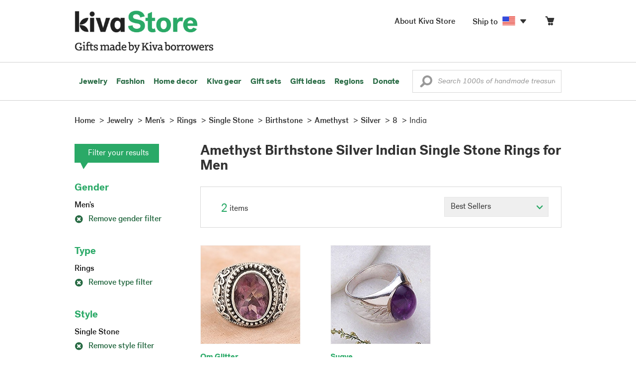

--- FILE ---
content_type: application/javascript
request_url: https://store.kiva.org/assets/javascript/core/clientcheck.js?activedate=20260122f
body_size: 2913
content:
var novicaMobile=0,assetStamp=(new Date).getTime();!function(e){var t=/iPhone/i,i=/iPod/i,s=/iPad/i,a=/(?=.*\bAndroid\b)(?=.*\bMobile\b)/i,o=/Android/i,n=/(?=.*\bAndroid\b)(?=.*\bSD4930UR\b)/i,d=/(?=.*\bAndroid\b)(?=.*\b(?:KFOT|KFTT|KFJWI|KFJWA|KFSOWI|KFTHWI|KFTHWA|KFAPWI|KFAPWA|KFARWI|KFASWI|KFSAWI|KFSAWA)\b)/i,r=/IEMobile/i,l=/(?=.*\bWindows\b)(?=.*\bARM\b)/i,b=/BlackBerry/i,c=/BB10/i,m=/Opera Mini/i,p=/(CriOS|Chrome)(?=.*\bMobile\b)/i,h=/(?=.*\bFirefox\b)(?=.*\bMobile\b)/i,u=new RegExp("(?:Nexus 7|BNTV250|Kindle Fire|Silk|GT-P1000)","i"),v=function(e,t){return e.test(t)},w=function(e){var w=e||navigator.userAgent,f=w.split("[FBAN");return void 0!==f[1]&&(w=f[0]),void 0!==(f=w.split("Twitter"))[1]&&(w=f[0]),this.apple={phone:v(t,w),ipod:v(i,w),tablet:!v(t,w)&&v(s,w),device:v(t,w)||v(i,w)||v(s,w)},this.amazon={phone:v(n,w),tablet:!v(n,w)&&v(d,w),device:v(n,w)||v(d,w)},this.android={phone:v(n,w)||v(a,w),tablet:!v(n,w)&&!v(a,w)&&(v(d,w)||v(o,w)),device:v(n,w)||v(d,w)||v(a,w)||v(o,w)},this.windows={phone:v(r,w),tablet:v(l,w),device:v(r,w)||v(l,w)},this.other={blackberry:v(b,w),blackberry10:v(c,w),opera:v(m,w),firefox:v(h,w),chrome:v(p,w),device:v(b,w)||v(c,w)||v(m,w)||v(h,w)||v(p,w)},this.seven_inch=v(u,w),this.any=this.apple.device||this.android.device||this.windows.device||this.other.device||this.seven_inch,this.phone=this.apple.phone||this.android.phone||this.windows.phone,this.tablet=this.apple.tablet||this.android.tablet||this.windows.tablet,"undefined"==typeof window?this:void 0},f=function(){var e=new w;return e.Class=w,e};"undefined"!=typeof module&&module.exports&&"undefined"==typeof window?module.exports=w:"undefined"!=typeof module&&module.exports&&"undefined"!=typeof window?module.exports=f():"function"==typeof define&&define.amd?define("isMobile",[],e.isMobile=f()):e.isMobile=f()}(this);var thisDoc=document.getElementsByTagName("html");if(isMobile.tablet?thisDoc[0].setAttribute("id","tablet"):isMobile.any&&thisDoc[0].setAttribute("id","mobile"),isMobile.any&&!isMobile.tablet){novicaMobile=1;var mJs,mCss=document.createElement("link");mCss.type="text/css",mCss.setAttribute("rel","stylesheet"),mCss.setAttribute("href","/assets/css/mobile.css?activedate="+assetStamp),$("head").append(mCss),(mJs=document.createElement("script")).type="text/javascript",mJs.src="/assets/javascript/libs/jquery-touchswipe/jquery.touchSwipe.min.js?activedate="+assetStamp,$("head").append(mJs),(mJs=document.createElement("script")).type="text/javascript",mJs.src="/assets/javascript/core/mobile.js?activedate="+assetStamp,$("head meta[name=viewport]").length&&$("head meta[name=viewport]").remove();var metaTag=document.createElement("meta");metaTag.name="viewport",metaTag.content="width=device-width, initial-scale=1.0, maximum-scale=1.0, user-scalable=0",$("head").append(metaTag)}